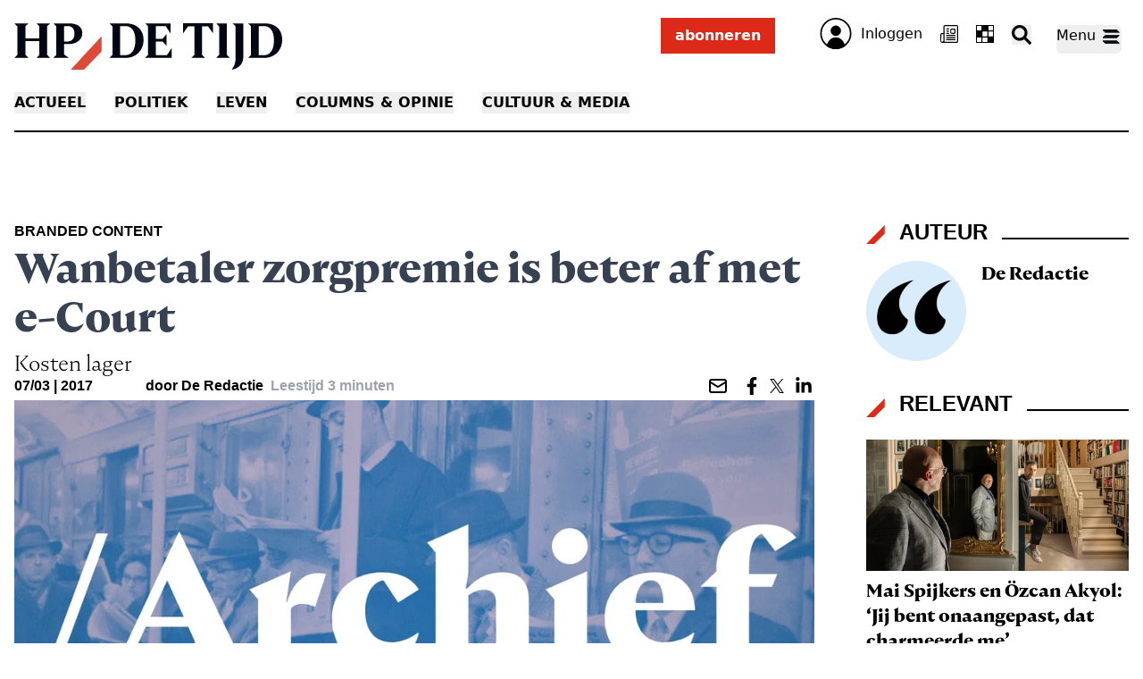

--- FILE ---
content_type: application/javascript; charset=UTF-8
request_url: https://www.hpdetijd.nl/cdn-cgi/challenge-platform/h/g/scripts/jsd/b5237f8e6aad/main.js?
body_size: 4553
content:
window._cf_chl_opt={gZVc6:'g'};~function(j1,e,O,v,Y,Q,o,I){j1=S,function(i,D,jY,j0,P,g){for(jY={i:502,D:491,P:540,g:496,H:529,E:557,G:515,L:542,M:546,m:543},j0=S,P=i();!![];)try{if(g=parseInt(j0(jY.i))/1*(-parseInt(j0(jY.D))/2)+-parseInt(j0(jY.P))/3+-parseInt(j0(jY.g))/4+-parseInt(j0(jY.H))/5*(-parseInt(j0(jY.E))/6)+-parseInt(j0(jY.G))/7+parseInt(j0(jY.L))/8+parseInt(j0(jY.M))/9*(parseInt(j0(jY.m))/10),D===g)break;else P.push(P.shift())}catch(H){P.push(P.shift())}}(j,430012),e=this||self,O=e[j1(509)],v={},v[j1(551)]='o',v[j1(466)]='s',v[j1(528)]='u',v[j1(539)]='z',v[j1(521)]='n',v[j1(493)]='I',v[j1(451)]='b',Y=v,e[j1(494)]=function(i,D,P,g,jL,jG,jE,jD,E,G,L,M,h,X){if(jL={i:548,D:508,P:480,g:467,H:558,E:533,G:558,L:484,M:453,m:503,h:537,k:476},jG={i:556,D:503,P:549},jE={i:527,D:520,P:492,g:523},jD=j1,null===D||void 0===D)return g;for(E=V(D),i[jD(jL.i)][jD(jL.D)]&&(E=E[jD(jL.P)](i[jD(jL.i)][jD(jL.D)](D))),E=i[jD(jL.g)][jD(jL.H)]&&i[jD(jL.E)]?i[jD(jL.g)][jD(jL.G)](new i[(jD(jL.E))](E)):function(y,jP,s){for(jP=jD,y[jP(jG.i)](),s=0;s<y[jP(jG.D)];y[s+1]===y[s]?y[jP(jG.P)](s+1,1):s+=1);return y}(E),G='nAsAaAb'.split('A'),G=G[jD(jL.L)][jD(jL.M)](G),L=0;L<E[jD(jL.m)];M=E[L],h=F(i,D,M),G(h)?(X='s'===h&&!i[jD(jL.h)](D[M]),jD(jL.k)===P+M?H(P+M,h):X||H(P+M,D[M])):H(P+M,h),L++);return g;function H(y,s,ji){ji=S,Object[ji(jE.i)][ji(jE.D)][ji(jE.P)](g,s)||(g[s]=[]),g[s][ji(jE.g)](y)}},Q=j1(544)[j1(483)](';'),o=Q[j1(484)][j1(453)](Q),e[j1(469)]=function(i,D,jM,jw,P,g,H,E){for(jM={i:547,D:503,P:447,g:523,H:457},jw=j1,P=Object[jw(jM.i)](D),g=0;g<P[jw(jM.D)];g++)if(H=P[g],H==='f'&&(H='N'),i[H]){for(E=0;E<D[P[g]][jw(jM.D)];-1===i[H][jw(jM.P)](D[P[g]][E])&&(o(D[P[g]][E])||i[H][jw(jM.g)]('o.'+D[P[g]][E])),E++);}else i[H]=D[P[g]][jw(jM.H)](function(G){return'o.'+G})},I=function(jd,jA,js,jy,jX,je,D,P,g){return jd={i:463,D:553},jA={i:477,D:477,P:477,g:523,H:477,E:495,G:477,L:535,M:523},js={i:503},jy={i:498},jX={i:503,D:535,P:527,g:520,H:492,E:520,G:527,L:498,M:523,m:498,h:498,k:477,X:477,y:523,s:523,A:523,d:495},je=j1,D=String[je(jd.i)],P={'h':function(H,jh){return jh={i:452,D:535},H==null?'':P.g(H,6,function(E,jO){return jO=S,jO(jh.i)[jO(jh.D)](E)})},'g':function(H,E,G,jb,L,M,X,y,s,A,R,J,T,N,z,U,x,K){if(jb=je,H==null)return'';for(M={},X={},y='',s=2,A=3,R=2,J=[],T=0,N=0,z=0;z<H[jb(jX.i)];z+=1)if(U=H[jb(jX.D)](z),Object[jb(jX.P)][jb(jX.g)][jb(jX.H)](M,U)||(M[U]=A++,X[U]=!0),x=y+U,Object[jb(jX.P)][jb(jX.E)][jb(jX.H)](M,x))y=x;else{if(Object[jb(jX.G)][jb(jX.g)][jb(jX.H)](X,y)){if(256>y[jb(jX.L)](0)){for(L=0;L<R;T<<=1,E-1==N?(N=0,J[jb(jX.M)](G(T)),T=0):N++,L++);for(K=y[jb(jX.m)](0),L=0;8>L;T=1.4&K|T<<1,N==E-1?(N=0,J[jb(jX.M)](G(T)),T=0):N++,K>>=1,L++);}else{for(K=1,L=0;L<R;T=T<<1.63|K,N==E-1?(N=0,J[jb(jX.M)](G(T)),T=0):N++,K=0,L++);for(K=y[jb(jX.h)](0),L=0;16>L;T=T<<1.69|K&1,N==E-1?(N=0,J[jb(jX.M)](G(T)),T=0):N++,K>>=1,L++);}s--,s==0&&(s=Math[jb(jX.k)](2,R),R++),delete X[y]}else for(K=M[y],L=0;L<R;T=K&1.65|T<<1.9,E-1==N?(N=0,J[jb(jX.M)](G(T)),T=0):N++,K>>=1,L++);y=(s--,s==0&&(s=Math[jb(jX.X)](2,R),R++),M[x]=A++,String(U))}if(y!==''){if(Object[jb(jX.P)][jb(jX.E)][jb(jX.H)](X,y)){if(256>y[jb(jX.h)](0)){for(L=0;L<R;T<<=1,N==E-1?(N=0,J[jb(jX.y)](G(T)),T=0):N++,L++);for(K=y[jb(jX.m)](0),L=0;8>L;T=T<<1.48|K&1,E-1==N?(N=0,J[jb(jX.s)](G(T)),T=0):N++,K>>=1,L++);}else{for(K=1,L=0;L<R;T=K|T<<1.84,E-1==N?(N=0,J[jb(jX.A)](G(T)),T=0):N++,K=0,L++);for(K=y[jb(jX.m)](0),L=0;16>L;T=T<<1|1.83&K,N==E-1?(N=0,J[jb(jX.M)](G(T)),T=0):N++,K>>=1,L++);}s--,s==0&&(s=Math[jb(jX.X)](2,R),R++),delete X[y]}else for(K=M[y],L=0;L<R;T=T<<1.66|1&K,E-1==N?(N=0,J[jb(jX.M)](G(T)),T=0):N++,K>>=1,L++);s--,s==0&&R++}for(K=2,L=0;L<R;T=T<<1|K&1.18,N==E-1?(N=0,J[jb(jX.s)](G(T)),T=0):N++,K>>=1,L++);for(;;)if(T<<=1,E-1==N){J[jb(jX.y)](G(T));break}else N++;return J[jb(jX.d)]('')},'j':function(H,jc){return jc=je,null==H?'':''==H?null:P.i(H[jc(js.i)],32768,function(E,jZ){return jZ=jc,H[jZ(jy.i)](E)})},'i':function(H,E,G,ja,L,M,X,y,s,A,R,J,T,N,z,U,K,x){for(ja=je,L=[],M=4,X=4,y=3,s=[],J=G(0),T=E,N=1,A=0;3>A;L[A]=A,A+=1);for(z=0,U=Math[ja(jA.i)](2,2),R=1;U!=R;x=J&T,T>>=1,T==0&&(T=E,J=G(N++)),z|=R*(0<x?1:0),R<<=1);switch(z){case 0:for(z=0,U=Math[ja(jA.D)](2,8),R=1;U!=R;x=T&J,T>>=1,T==0&&(T=E,J=G(N++)),z|=(0<x?1:0)*R,R<<=1);K=D(z);break;case 1:for(z=0,U=Math[ja(jA.P)](2,16),R=1;R!=U;x=J&T,T>>=1,0==T&&(T=E,J=G(N++)),z|=R*(0<x?1:0),R<<=1);K=D(z);break;case 2:return''}for(A=L[3]=K,s[ja(jA.g)](K);;){if(N>H)return'';for(z=0,U=Math[ja(jA.H)](2,y),R=1;U!=R;x=J&T,T>>=1,0==T&&(T=E,J=G(N++)),z|=(0<x?1:0)*R,R<<=1);switch(K=z){case 0:for(z=0,U=Math[ja(jA.D)](2,8),R=1;U!=R;x=T&J,T>>=1,0==T&&(T=E,J=G(N++)),z|=(0<x?1:0)*R,R<<=1);L[X++]=D(z),K=X-1,M--;break;case 1:for(z=0,U=Math[ja(jA.H)](2,16),R=1;R!=U;x=T&J,T>>=1,0==T&&(T=E,J=G(N++)),z|=(0<x?1:0)*R,R<<=1);L[X++]=D(z),K=X-1,M--;break;case 2:return s[ja(jA.E)]('')}if(M==0&&(M=Math[ja(jA.G)](2,y),y++),L[K])K=L[K];else if(K===X)K=A+A[ja(jA.L)](0);else return null;s[ja(jA.M)](K),L[X++]=A+K[ja(jA.L)](0),M--,A=K,0==M&&(M=Math[ja(jA.G)](2,y),y++)}}},g={},g[je(jd.D)]=P.h,g}(),l();function F(i,D,P,jg,jj,g){jj=(jg={i:514,D:467,P:522,g:467,H:459},j1);try{return D[P][jj(jg.i)](function(){}),'p'}catch(H){}try{if(D[P]==null)return void 0===D[P]?'u':'x'}catch(E){return'i'}return i[jj(jg.D)][jj(jg.P)](D[P])?'a':D[P]===i[jj(jg.g)]?'L':D[P]===!0?'T':D[P]===!1?'F':(g=typeof D[P],jj(jg.H)==g?W(i,D[P])?'N':'f':Y[g]||'?')}function n(P,g,jz,jp,H,E,G){if(jz={i:487,D:541,P:511,g:471,H:552,E:488,G:511,L:501,M:538,m:471,h:530,k:460},jp=j1,H=jp(jz.i),!P[jp(jz.D)])return;g===jp(jz.P)?(E={},E[jp(jz.g)]=H,E[jp(jz.H)]=P.r,E[jp(jz.E)]=jp(jz.G),e[jp(jz.L)][jp(jz.M)](E,'*')):(G={},G[jp(jz.m)]=H,G[jp(jz.H)]=P.r,G[jp(jz.E)]=jp(jz.h),G[jp(jz.k)]=g,e[jp(jz.L)][jp(jz.M)](G,'*'))}function W(i,D,jl,j9){return jl={i:446,D:446,P:527,g:450,H:492,E:447,G:473},j9=j1,D instanceof i[j9(jl.i)]&&0<i[j9(jl.D)][j9(jl.P)][j9(jl.g)][j9(jl.H)](D)[j9(jl.E)](j9(jl.G))}function j(jU){return jU='Function,indexOf,ontimeout,appendChild,toString,boolean,50j+E-z6pwarc8W4seoGYIJRZFib7LPmODAnyx3t$uqvN1Bhkfg2MKXTVCUHQlS9d,bind,readyState,open,random,map,chlApiClientVersion,function,detail,/cdn-cgi/challenge-platform/h/,chctx,fromCharCode,status,gZVc6,string,Array,__CF$cv$params,lfkfA5,muGLU2,source,getPrototypeOf,[native code],navigator,iframe,d.cookie,pow,_cf_chl_opt,contentDocument,concat,floor,msg,split,includes,loading,chlApiSitekey,cloudflare-invisible,event,addEventListener,errorInfoObject,40448IIlhJK,call,bigint,YXrIs6,join,2577064LQChqB,error on cf_chl_props,charCodeAt,createElement,display: none,parent,35VEEKdE,length,onerror,POST,contentWindow,clientInformation,getOwnPropertyNames,document,now,success,stringify,onreadystatechange,catch,4620189xErAZc,body,http-code:,xhr-error,jsd,hasOwnProperty,number,isArray,push,oXIJ5,mEONw4,send,prototype,undefined,538095QxXQxK,error,chlApiRumWidgetAgeMs,/invisible/jsd,Set,removeChild,charAt,ncEd6,isNaN,postMessage,symbol,457194bXfHgn,api,2246312hpnPYe,10190ujnyMw,_cf_chl_opt;aWGC0;CHhsF2;YDGnd0;cLyf1;rCgP0;AoUn4;EwVo1;DWMQ6;VULe5;QqRX7;mFtI5;RNfsp7;JfdBK6;YXrIs6;lfkfA5;waWJ6;YauX3,tabIndex,19485TVXCbb,keys,Object,splice,style,object,sid,xtFdmpnqLoG,/jsd/r/0.2782567269875736:1761974865:igX6HRDang06HdRcaU3DnA3QFu5nOk7XzJEBE4P88Wo/,DOMContentLoaded,sort,6XxXrJH,from,timeout,/b/ov1/0.2782567269875736:1761974865:igX6HRDang06HdRcaU3DnA3QFu5nOk7XzJEBE4P88Wo/,onload,chlApiUrl,XMLHttpRequest'.split(','),j=function(){return jU},j()}function a(g,H,jr,j8,E,G,L,M,m,h,k,X){if(jr={i:482,D:530,P:468,g:461,H:478,E:465,G:560,L:532,M:445,m:455,h:505,k:559,X:448,y:486,s:478,A:525,d:562,R:470,J:531,T:536,f:458,N:478,z:524,U:490,x:462,K:471,jl:519,jn:526,jg:553},j8=j1,!b(.01))return![];G=(E={},E[j8(jr.i)]=g,E[j8(jr.D)]=H,E);try{L=e[j8(jr.P)],M=j8(jr.g)+e[j8(jr.H)][j8(jr.E)]+j8(jr.G)+L.r+j8(jr.L),m=new e[(j8(jr.M))](),m[j8(jr.m)](j8(jr.h),M),m[j8(jr.k)]=2500,m[j8(jr.X)]=function(){},h={},h[j8(jr.y)]=e[j8(jr.s)][j8(jr.A)],h[j8(jr.d)]=e[j8(jr.H)][j8(jr.R)],h[j8(jr.J)]=e[j8(jr.s)][j8(jr.T)],h[j8(jr.f)]=e[j8(jr.N)][j8(jr.z)],k=h,X={},X[j8(jr.U)]=G,X[j8(jr.x)]=k,X[j8(jr.K)]=j8(jr.jl),m[j8(jr.jn)](I[j8(jr.jg)](X))}catch(y){}}function c(jF,j3,i,D,P,g){return jF={i:468,D:481,P:481,g:510},j3=j1,i=e[j3(jF.i)],D=3600,P=Math[j3(jF.D)](+atob(i.t)),g=Math[j3(jF.P)](Date[j3(jF.g)]()/1e3),g-P>D?![]:!![]}function b(i,jW,j2){return jW={i:456},j2=j1,Math[j2(jW.i)]()>i}function V(i,jH,jS,D){for(jH={i:480,D:547,P:472},jS=j1,D=[];i!==null;D=D[jS(jH.i)](Object[jS(jH.D)](i)),i=Object[jS(jH.P)](i));return D}function Z(i,D,jB,jo,jQ,jV,j4,P,g){jB={i:468,D:445,P:455,g:505,H:461,E:478,G:465,L:554,M:541,m:559,h:448,k:561,X:504,y:526,s:553,A:512},jo={i:518},jQ={i:464,D:511,P:517},jV={i:559},j4=j1,P=e[j4(jB.i)],g=new e[(j4(jB.D))](),g[j4(jB.P)](j4(jB.g),j4(jB.H)+e[j4(jB.E)][j4(jB.G)]+j4(jB.L)+P.r),P[j4(jB.M)]&&(g[j4(jB.m)]=5e3,g[j4(jB.h)]=function(j5){j5=j4,D(j5(jV.i))}),g[j4(jB.k)]=function(j6){j6=j4,g[j6(jQ.i)]>=200&&g[j6(jQ.i)]<300?D(j6(jQ.D)):D(j6(jQ.P)+g[j6(jQ.i)])},g[j4(jB.X)]=function(j7){j7=j4,D(j7(jo.i))},g[j4(jB.y)](I[j4(jB.s)](JSON[j4(jB.A)](i)))}function S(i,D,P){return P=j(),S=function(w,C,e){return w=w-445,e=P[w],e},S(i,D)}function B(jm,jC,P,g,H,E,G){jC=(jm={i:499,D:475,P:550,g:500,H:545,E:516,G:449,L:506,M:507,m:474,h:479,k:534},j1);try{return P=O[jC(jm.i)](jC(jm.D)),P[jC(jm.P)]=jC(jm.g),P[jC(jm.H)]='-1',O[jC(jm.E)][jC(jm.G)](P),g=P[jC(jm.L)],H={},H=YXrIs6(g,g,'',H),H=YXrIs6(g,g[jC(jm.M)]||g[jC(jm.m)],'n.',H),H=YXrIs6(g,P[jC(jm.h)],'d.',H),O[jC(jm.E)][jC(jm.k)](P),E={},E.r=H,E.e=null,E}catch(L){return G={},G.r={},G.e=L,G}}function l(jN,jf,jJ,jv,i,D,P,g,H){if(jN={i:468,D:541,P:454,g:485,H:489,E:555,G:513,L:513},jf={i:454,D:485,P:513},jJ={i:497},jv=j1,i=e[jv(jN.i)],!i)return;if(!c())return;(D=![],P=i[jv(jN.D)]===!![],g=function(jt,E){(jt=jv,!D)&&(D=!![],E=B(),Z(E.r,function(G){n(i,G)}),E.e&&a(jt(jJ.i),E.e))},O[jv(jN.P)]!==jv(jN.g))?g():e[jv(jN.H)]?O[jv(jN.H)](jv(jN.E),g):(H=O[jv(jN.G)]||function(){},O[jv(jN.L)]=function(jq){jq=jv,H(),O[jq(jf.i)]!==jq(jf.D)&&(O[jq(jf.P)]=H,g())})}}()

--- FILE ---
content_type: application/x-javascript
request_url: https://storage.pubble.cloud/assets/static/js/pubble/Pubble.CookieManager.js?v=20240119
body_size: 5047
content:
const consentLogic = (function () {
    let consentString = getConsentFromCookie();
    let defaults = [
        /pubble.nl/,
        /pubble.cloud/,
        /google.com/, //recaptcha
        /gstatic.com/, //recaptcha
        /googleoptimize.com/,
        /code.jquery.com/,
        /unpkg.com/,
        /google-analytics/,
        /pubblestorage.blob.core.windows.net/,
        /cdn.ckeditor.com/,
        /jsdelivr.net/
    ];
    const socials = [
        /instagram/,
        /twitter/,
        /youtube/,
        /facebook/,
        /bbvms/,
        /flourish.studio/,
        /flickr/,
        /issuu/,
        /reddit/,
        /spotify/,
        /soundcloud/,
        /typeform/,
        /vimeo/
    ];
    const analytics = [
        /google-analytics/,
        /chartbeat/,
        /wurfl/
    ];

    function getConsentString() {
        return consentString;
    }

    function applyDefaultHosts() {
        CookieManagerConfig.DefaultHosts.forEach(function (entry) {
            defaults.push(entry);
        });
    }

    function initializeConsent() {

        if (CookieManagerConfig.DefaultConsent !== '') {
            consentString = CookieManagerConfig.DefaultConsent;
        }   

        if (consentString === 'given') {
            window.CONSENT_BLACKLIST = [];
        } else if (consentString === '' || consentString === undefined || consentString === null) {

            window.CONSENT_WHITELIST = [];
            defaults.forEach(function (entry) {
                window.CONSENT_WHITELIST.push(entry);
            });

            if (CookieManagerConfig.Consents.indexOf('analytics') !== -1)
                analytics.forEach(function (entry) {
                    window.CONSENT_WHITELIST.push(entry);
                });

            // OpenConsent(false); 
        } else {
            //if ads may not be shown.. use a whitelist
            var blackListMode = isConsentGiven('advertisements');
            var domainList = [];

            if (!blackListMode) {
                defaults.forEach(function (entry) {
                    domainList.push(entry);
                });
            }

            if (isConsentGiven('socialmedia') !== blackListMode) {
                socials.forEach(function (entry) {
                    domainList.push(entry);
                });
            }

            if (isConsentGiven('marketing') !== blackListMode)
                analytics.forEach(function (entry) {
                    domainList.push(entry);
                });

            if (blackListMode)
                window.CONSENT_BLACKLIST = domainList;
            else
                window.CONSENT_WHITELIST = domainList;
        }
    }

    function giveConsent(level) {

        if (level === 'default') {
            setConsent('given');
            consentLogic.consent.unblock();

            if (CookieManagerConfig.PageReloadAfterConsent ||
                document.getElementsByClassName('consentframe').length > 0) {
                window.location.reload();
                removeElementsByClass('consentframe');
            }
        } else {

            //level is either custom or functional
            var consents = '';

            var checkBoxes = document.querySelectorAll('#cookie_settings input[type=checkbox]');
            for (var i = 0; i < checkBoxes.length; i++) {
                if (level == 'custom' && checkBoxes[i].checked ||
                    level != 'custom' && checkBoxes[i].disabled) {
                    consents += checkBoxes[i].getAttribute('data-consenttype');
                }
            }

            setConsent('custom-' + consents);
            window.location.reload();
        }

        popupManager.closePopup();
        document.querySelector('body').classList.remove('has-cookiebanner');

        var consentPopup = document.getElementById('cookieconsent');
        consentPopup.parentNode.removeChild(consentPopup);
    }

    function getConsentFromCookie() {
        if (/bot|googlebot|crawler|spider|robot|crawling/i.test(navigator.userAgent)) {
            return "given";
        }
        cname = "cookie_consent";
        var cookieValue = document.cookie;
        try {
            cookieValue = decodeURIComponent(cookieValue);
        } catch {
        }
        for (var e = cname + "=", n = cookieValue.split(";"), o = 0; o < n.length; o++) {
            for (var t = n[o]; " " == t.charAt(0);) t = t.substring(1);
            if (0 == t.indexOf(e)) return t.substring(e.length, t.length)
        }
        return ""
    }

    function setConsent(e) {
        consentString = e;
        var t = new Date;
        t.setTime(t.getTime() + (365 * 24 * 60 * 60 * 1000));
        var n = "expires=" + t.toUTCString();
        document.cookie = "cookie_consent=" + e + ";" + n + ";path=/; " + (CookieManagerConfig.SecureCookie ? "SameSite=none; secure" : "")
    }

    function openConsent(adjust) {

        var checkBoxes = document.querySelectorAll('#cookie_settings input[type=checkbox]');

        //Show only the relevant settings
        for (var i = 0; i < checkBoxes.length; i++) {
            var consentType = checkBoxes[i].getAttribute('data-consenttype');
            if (CookieManagerConfig.Consents.indexOf(consentType) === -1) {
                checkBoxes[i].parentElement.parentElement.remove();
            }
        }

        if (adjust) {
            const checkboxes = document.querySelectorAll('#cookie_settings input[type=checkbox]');
            checkboxes.forEach(checkbox => {
                const consentType = checkbox.getAttribute('data-consenttype');
                checkbox.checked = isConsentGiven(consentType);
            });
        }

        popupManager.showPopup('cookieconsent');
        document.querySelector('body').classList.add('has-cookiebanner');
    }

    function isConsentGiven(option) {
        if (consentString == "given")
            return true;
        //We auto-consent if it is not set as an option
        return !(CookieManagerConfig.Consents.indexOf(option) !== -1 && consentString.indexOf(option) === -1);
    }

    function removeElementsByClass(className) {
        var elements = document.getElementsByClassName(className);
        while (elements.length > 0) {
            console.log('removing element');
            elements[0].parentNode.removeChild(elements[0]);
        }
    }

    function getHostFromUrl(href) {

        var l = document.createElement("a");
        l.href = href;

        return removeSubdomain(l.hostname);
    }

    function removeSubdomain(s) {
        var firstTLDs = "ac|ad|ae|af|ag|ai|al|am|an|ao|aq|ar|as|at|au|aw|ax|az|ba|bb|be|bf|bg|bh|bi|bj|bm|bo|br|bs|bt|bv|bw|by|bz|ca|cc|cd|cf|cg|ch|ci|cl|cm|cn|co|cr|cu|cv|cw|cx|cz|de|dj|dk|dm|do|dz|ec|ee|eg|es|et|eu|fi|fm|fo|fr|ga|gb|gd|ge|gf|gg|gh|gi|gl|gm|gn|gp|gq|gr|gs|gt|gw|gy|hk|hm|hn|hr|ht|hu|id|ie|im|in|io|iq|ir|is|it|je|jo|jp|kg|ki|km|kn|kp|kr|ky|kz|la|lb|lc|li|lk|lr|ls|lt|lu|lv|ly|ma|mc|md|me|mg|mh|mk|ml|mn|mo|mp|mq|mr|ms|mt|mu|mv|mw|mx|my|na|nc|ne|nf|ng|nl|no|nr|nu|nz|om|pa|pe|pf|ph|pk|pl|pm|pn|pr|ps|pt|pw|py|qa|re|ro|rs|ru|rw|sa|sb|sc|sd|se|sg|sh|si|sj|sk|sl|sm|sn|so|sr|st|su|sv|sx|sy|sz|tc|td|tf|tg|th|tj|tk|tl|tm|tn|to|tp|tr|tt|tv|tw|tz|ua|ug|uk|us|uy|uz|va|vc|ve|vg|vi|vn|vu|wf|ws|yt".split('|');
        var secondTLDs = "com|edu|gov|net|mil|org|nom|sch|caa|res|off|gob|int|tur|ip6|uri|urn|asn|act|nsw|qld|tas|vic|pro|biz|adm|adv|agr|arq|art|ato|bio|bmd|cim|cng|cnt|ecn|eco|emp|eng|esp|etc|eti|far|fnd|fot|fst|g12|ggf|imb|ind|inf|jor|jus|leg|lel|mat|med|mus|not|ntr|odo|ppg|psc|psi|qsl|rec|slg|srv|teo|tmp|trd|vet|zlg|web|ltd|sld|pol|fin|k12|lib|pri|aip|fie|eun|sci|prd|cci|pvt|mod|idv|rel|sex|gen|nic|abr|bas|cal|cam|emr|fvg|laz|lig|lom|mar|mol|pmn|pug|sar|sic|taa|tos|umb|vao|vda|ven|mie|北海道|和歌山|神奈川|鹿児島|ass|rep|tra|per|ngo|soc|grp|plc|its|air|and|bus|can|ddr|jfk|mad|nrw|nyc|ski|spy|tcm|ulm|usa|war|fhs|vgs|dep|eid|fet|fla|flå|gol|hof|hol|sel|vik|cri|iwi|ing|abo|fam|gok|gon|gop|gos|aid|atm|gsm|sos|elk|waw|est|aca|bar|cpa|jur|law|sec|plo|www|bir|cbg|jar|khv|msk|nov|nsk|ptz|rnd|spb|stv|tom|tsk|udm|vrn|cmw|kms|nkz|snz|pub|fhv|red|ens|nat|rns|rnu|bbs|tel|bel|kep|nhs|dni|fed|isa|nsn|gub|e12|tec|орг|обр|упр|alt|nis|jpn|mex|ath|iki|nid|gda|inc".split('|');

        s = s.replace(/^www\./, '');

        var parts = s.split('.');

        while (parts.length > 3) {
            parts.shift();
        }

        if (parts.length === 3 && ((parts[1].length > 2 && parts[2].length > 2) || (secondTLDs.indexOf(parts[1]) === -1) && firstTLDs.indexOf(parts[2]) === -1)) {
            parts.shift();
        }

        return parts.join('.');
    }

    function RunConsent() {
        !function (t, e) {
            "object" == typeof exports && "undefined" != typeof module ? e(exports) : "function" == typeof define && define.amd ? define(["exports"], e) : e((t = t || self).consent = {})
        }(this, function (t) {
            "use strict";
            var scriptblock = "javascript/blocked"
                , s = {
                blacklist: window.CONSENT_BLACKLIST,
                whitelist: window.CONSENT_WHITELIST
            }
                , a = {
                blacklisted: []
            }
                , FlaggedInList = function (e, t) {

                //Allow local js files
                //e && e != "" && e.toString().charAt(0) == '/' && 
                if (getHostFromUrl(window.location.href) == getHostFromUrl(e)) {
                    return false;
                }

                return e && (!t || t !== scriptblock) && (!s.blacklist || s.blacklist.some(function (t) {
                    return t.test(e)
                })) && (!s.whitelist || s.whitelist.every(function (t) {
                    return !t.test(e)
                }))
            }
                , u = function (t) {
                var e = t.getAttribute("src");
                return s.blacklist && s.blacklist.every(function (t) {
                    return !t.test(e)
                }) || s.whitelist && s.whitelist.some(function (t) {
                    return t.test(e)
                })
            }
                , f = new MutationObserver(function (t) {
                    for (var e = 0; e < t.length; e++)
                        for (var i = t[e].addedNodes, r = function (t) {
                            var r = i[t];
                            if (1 === r.nodeType && ("SCRIPT" === r.tagName) || "IMG" === r.tagName || "IFRAME" === r.tagName) {
                                var e = r.src
                                    , n = r.type;

                                var currentSource = getHostFromUrl(e);
                                var KeepOnPage = false;

                                if (currentSource == "youtube.com") {
                                    KeepOnPage = true;
                                    r.setAttribute('src', r.getAttribute('src').replace('youtube.com', 'youtube-nocookie.com'));
                                }

                                if (!KeepOnPage && FlaggedInList(e, n)) {
                                    a.blacklisted.push(r.cloneNode()),
                                        r.type = scriptblock;

                                    if ("IMG" === r.tagName || "IFRAME" === r.tagName) {
                                        r.setAttribute('data-src', r.getAttribute('src'));
                                        r.removeAttribute('src');
                                    }

                                    //Show placeholder
                                    if ("IFRAME" === r.tagName) {
                                        var newEl = document.createElement('div');
                                        newEl.setAttribute('style', 'background-color:#e8e5e5; width:100%; margin:20px;');
                                        newEl.setAttribute('class', 'consentframe');


                                        //To make sure parent does not create whitespace etc.
                                        if (newEl.parentElement != undefined && newEl.parentElement != null)
                                            newEl.parentElement.setAttribute('style', '');


                                        var clickHere = '<a style="color:#0071a0 !important" href="#changeconsent" onclick="OpenConsent(true)">Klik hier</a> om uw cookieinstellingen aan te passen.';
                                        newEl.innerHTML = '<p style="padding:20px;">Deze content van ' + currentSource + '  is uitgeschakeld vanwege uw cookieinstellingen. ' + clickHere + '</p>';

                                        r.parentNode.insertBefore(newEl, r.nextSibling);
                                    }

                                    r.addEventListener("beforescriptexecute", function t(e) {
                                        if (r.getAttribute("type") === scriptblock) {
                                            e.preventDefault();
                                        }
                                        r.removeEventListener("beforescriptexecute", t);
                                    });

                                    console.log("Removing child element:", r);
                                    r.parentElement.removeChild(r);

                                }
                            }
                        }, n = 0; n < i.length; n++)
                            r(n)
                }
            );
            f.observe(document.documentElement, {
                childList: !0,
                subtree: !0
            });
            var c = document.createElement;

            function p(t) {
                return function (t) {
                    if (Array.isArray(t)) {
                        for (var e = 0, r = new Array(t.length); e < t.length; e++)
                            r[e] = t[e];
                        return r
                    }
                }(t) || function (t) {
                    if (Symbol.iterator in Object(t) || "[object Arguments]" === Object.prototype.toString.call(t))
                        return Array.from(t)
                }(t) || function () {
                    throw new TypeError("Invalid attempt to spread non-iterable instance")
                }()
            }

            document.createElement = function () {
                for (var t = arguments.length, e = new Array(t), r = 0; r < t; r++)
                    e[r] = arguments[r];

                if (e[0] == null) {
                    return;
                }

                if ("script" !== e[0].toLowerCase())
                    return c.bind(document).apply(void 0, e);
                var n = c.bind(document).apply(void 0, e)
                    , setAttribute = n.setAttribute.bind(n);


                return Object.defineProperties(n, {
                    src: {
                        get: function () {
                            return n.getAttribute("src")
                        },
                        set: function (t) {
                            return FlaggedInList(t, n.type) && setAttribute("type", scriptblock),
                                setAttribute("src", t),
                                !0
                        }
                    },
                    type: {
                        set: function (t) {
                            var e = FlaggedInList(n.src, n.type) ? scriptblock : t;
                            return setAttribute("type", e),
                                !0
                        }
                    }
                }),
                    n.setAttribute = function (t, e) {
                        "type" === t || "src" === t ? n[t] = e : HTMLScriptElement.prototype.setAttribute.call(n, t, e)
                    }
                    ,
                    n
            }
            ;
            var d = new RegExp("[|\\{}()[\\]^$+*?.]", "g");
            t.unblock = function () {


                for (var t = arguments.length, r = new Array(t), e = 0; e < t; e++)
                    r[e] = arguments[e];
                r.length < 1 ? (s.blacklist = [],
                    s.whitelist = []) : (s.blacklist && (s.blacklist = s.blacklist.filter(function (e) {
                    return r.every(function (t) {
                        return "string" == typeof t ? !e.test(t) : t instanceof RegExp ? e.toString() !== t.toString() : void 0
                    })
                })),
                s.whitelist && (s.whitelist = [].concat(p(s.whitelist), p(r.map(function (e) {
                    if ("string" == typeof e) {
                        var r = ".*" + e.replace(d, "\\$&") + ".*";
                        if (s.whitelist.every(function (t) {
                            return t.toString() !== r.toString()
                        }))
                            return new RegExp(r)
                    } else if (e instanceof RegExp && s.whitelist.every(function (t) {
                        return t.toString() !== e.toString()
                    }))
                        return e;
                    return null
                }).filter(Boolean)))));
                for (var n = document.querySelectorAll('script[type="'.concat(scriptblock, '"]')), i = 0; i < n.length; i++) {
                    var o = n[i];
                    u(o) && (o.type = "application/javascript",
                        a.blacklisted.push(o),
                        o.parentElement.removeChild(o))
                }
                var c = 0;
                p(a.blacklisted).forEach(function (t, e) {
                    if (u(t)) {
                        var r = document.createElement("script");
                        r.setAttribute("src", t.src),
                            r.setAttribute("type", "application/javascript"),
                            document.head.appendChild(r),
                            a.blacklisted.splice(e - c, 1),
                            c++
                    }
                }),
                s.blacklist && s.blacklist.length < 1 && f.disconnect()
            }
                ,
                Object.defineProperty(t, "__esModule", {
                    value: !0
                })
        });
    }

    return {
        initialize: initializeConsent,
        reset: function () {
            setConsent('');
        },
        activateLinks: function () {

            // Select all links with href="#changeconsent"
            const consentLinks = document.querySelectorAll('a[href="#changeconsent"]');
            consentLinks.forEach(function (link) {
                link.addEventListener('click', function (event) {
                    event.preventDefault(); // Prevent default anchor action
                    openConsent(true);
                });
            });

        },
        applyDefaultHosts: applyDefaultHosts,
        giveConsent: giveConsent,
        openConsent: openConsent,
        readConsent: getConsentString,
        isConsentGiven: isConsentGiven,
        runConsent: RunConsent
    };
})();
window.pubbleConsent = consentLogic;

function OpenConsent(adjust) {
    consentLogic.openConsent(adjust);
}

function ConsentGiven(option) {
    return consentLogic.isConsentGiven(option);
}

function giveConsent(level) {
    consentLogic.giveConsent(level);
}

consentLogic.applyDefaultHosts();
consentLogic.initialize();

if (consentLogic.readConsent() !== 'given') {
    consentLogic.runConsent();
}

